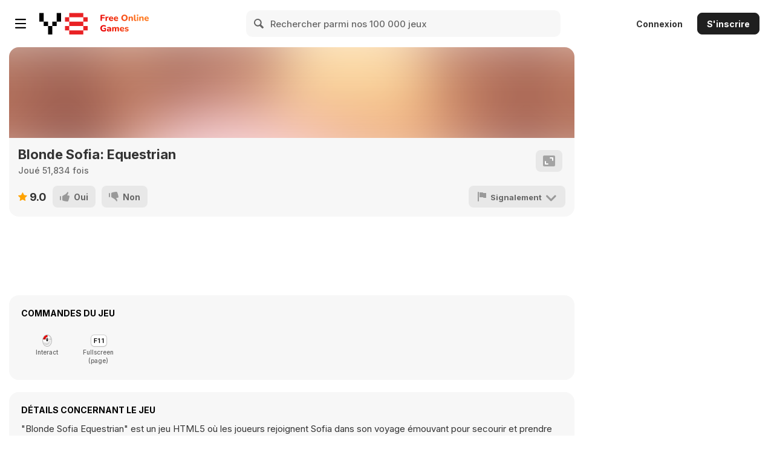

--- FILE ---
content_type: application/javascript
request_url: https://img.y8.com/packs/js/components/policy_validator_init-0a5fbb9724ea2852b2da.js
body_size: 967
content:
"use strict";(self.webpackChunkapp=self.webpackChunkapp||[]).push([[5159,9108],{7598:function(t,i){function e(t,i){for(var e=0;e<i.length;e++){var n=i[e];n.enumerable=n.enumerable||!1,n.configurable=!0,"value"in n&&(n.writable=!0),Object.defineProperty(t,o(n.key),n)}}function o(t){var i=function(t,i){if("object"!=typeof t||!t)return t;var e=t[Symbol.toPrimitive];if(void 0!==e){var o=e.call(t,i||"default");if("object"!=typeof o)return o;throw new TypeError("@@toPrimitive must return a primitive value.")}return("string"===i?String:Number)(t)}(t,"string");return"symbol"==typeof i?i:i+""}var n=function(){return t=function t(){var i=this;!function(t,i){if(!(t instanceof i))throw new TypeError("Cannot call a class as a function")}(this,t),this.$informationBar=document.querySelector(".policy-validation"),this.$button=document.querySelector(".policy-validation .validate-policy"),this.serviceControl=null,window.addEventListener("privacy_policy_validated",(function(t){i.setControlValueFromService(t.detail.privacy_policy_validated),i.process()}))},(i=[{key:"process",value:function(){var t=this;"true"!=this.getCookie("privacy_policy_validated")?this.serviceControl?this.validateWithCookie():window.showCMP().then((function(i){i||(t.showInformationBar(),null!==t.$button&&t.$button.addEventListener("click",(function(t){t.preventDefault(),window.policyValidator.validate()})))})):!this.serviceControl&&this.getCookie("user_id")&&this.validateWithApi()}},{key:"validate",value:function(){this.getCookie("user_id")?this.validateWithApi():this.validateWithCookie()}},{key:"validateWithCookie",value:function(){document.cookie="privacy_policy_validated=true; max-age=".concat(3456e4,";"),this.hideInformationBar()}},{key:"validateWithApi",value:function(){var t=new XMLHttpRequest;t.onload=function(){t.status>=200&&t.status<300?window.policyValidator.validateWithCookie():console.log("Error on validate privacy policy : ".concat(t.statusText))},t.open("PUT","/profile/validate_privacy_policy"),t.send()}},{key:"showInformationBar",value:function(){null!=this.$informationBar&&(this.$informationBar.style.display="flex")}},{key:"hideInformationBar",value:function(){null!=this.$informationBar&&(this.$informationBar.style.display="none")}},{key:"setControlValueFromService",value:function(t){this.serviceControl=t}},{key:"getCookie",value:function(t){var i;return null===(i=document.cookie.split("; ").find((function(i){return i.startsWith("".concat(t,"="))})))||void 0===i?void 0:i.split("=")[1]}}])&&e(t.prototype,i),o&&e(t,o),Object.defineProperty(t,"prototype",{writable:!1}),t;var t,i,o}();i.A=n},2291:function(t,i,e){var o=new(e(7598).A);window.policyValidator=o,o.process()}},function(t){var i;i=2291,t(t.s=i)}]);